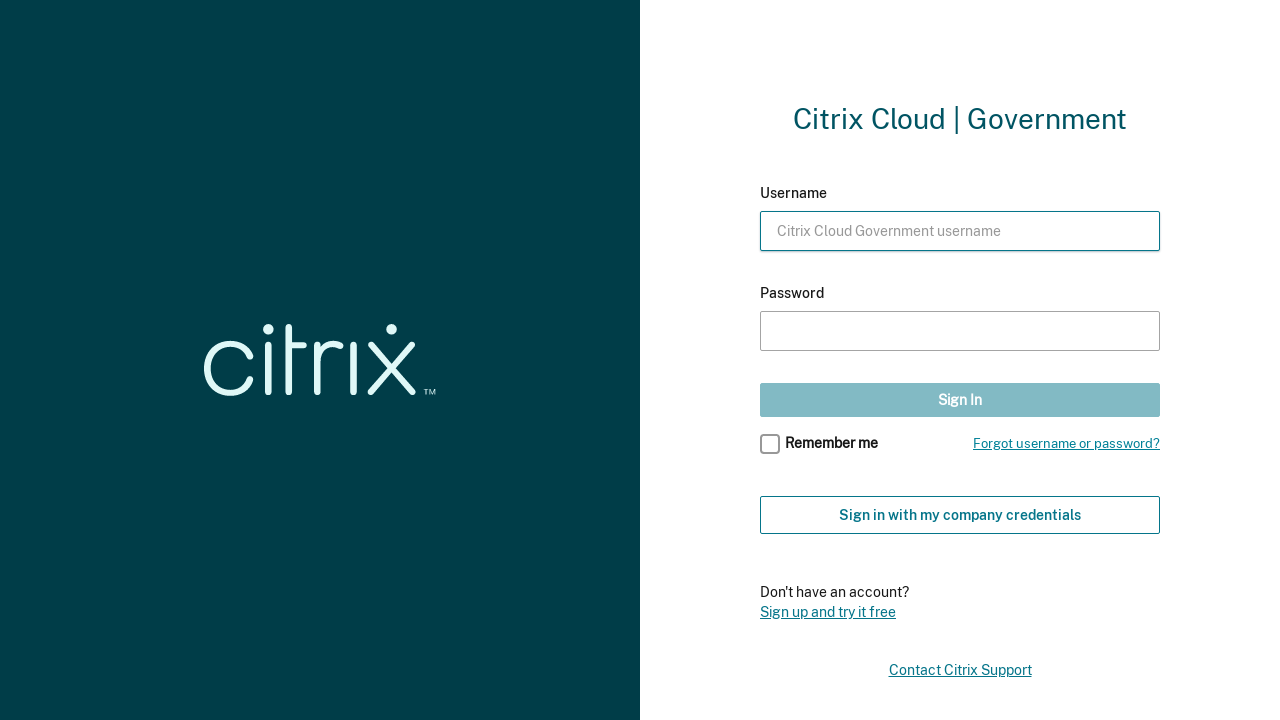

--- FILE ---
content_type: text/html
request_url: https://accounts.cloud.us/core/login?ReturnUrl=%2Fcore%2Fconnect%2Fauthorize%2Fcallback%3Fclient_id%3DBxHIjY8sdnnBYmDsqCCOUw%253D%253D%26redirect_uri%3Dhttps%253A%252F%252Fcitrix.cloud.us%252Foauth%26response_type%3Dcode%26scope%3Dopenid%2520email%2520profile%2520ctx_principal_aliases%2520offline_access%2520ctx_universal%2520ctx_adoid%2520allow_compressed_groups%26state%3Dhttps%253A%252F%252Fcitrix.cloud.us%252Foauth.7f119c6a-a5d7-4ab3-905e-a58eb0a3fa86
body_size: 3168
content:
<!doctype html><html lang="en"><head><meta charset="utf-8"><title>Citrix Secure Sign In</title><link rel="shortcut icon" href="/identity/favicon.ico"/><meta http-equiv="X-UA-Compatible" content="IE=edge,chrome=1"><meta name="description" content=""><meta name="viewport" content="width=device-width,initial-scale=1,maximum-scale=1,user-scalable=no"></head><body {themecolor}><div id="app"></div><script nonce="Q9D+5uucJt1npAzHJeyBedcNfpHQb6DPwPgiWEafNyA=">__REACT_DEVTOOLS_GLOBAL_HOOK__ = parent.__REACT_DEVTOOLS_GLOBAL_HOOK__</script><script nonce="Q9D+5uucJt1npAzHJeyBedcNfpHQb6DPwPgiWEafNyA=" id="modelJson" type="application/json">{&quot;responseCode&quot;:null,&quot;idpUi&quot;:null,&quot;brandingInfo&quot;:null,&quot;captchaSiteKey&quot;:&quot;6LdQbG0UAAAAANSoekJyhGOfeaKeWqinFXkRZgfU&quot;,&quot;enrollmentInput&quot;:{&quot;userName&quot;:null,&quot;oid&quot;:null,&quot;authDomainName&quot;:null,&quot;productName&quot;:null,&quot;credentialId&quot;:null,&quot;deviceName&quot;:null},&quot;signInPolicy&quot;:null,&quot;loginUrl&quot;:&quot;https://accounts.cloud.us/core/login?ReturnUrl=%2Fcore%2Fconnect%2Fauthorize%2Fcallback%3Fclient_id%3DBxHIjY8sdnnBYmDsqCCOUw%253D%253D%26redirect_uri%3Dhttps%253A%252F%252Fcitrix.cloud.us%252Foauth%26response_type%3Dcode%26scope%3Dopenid%2520email%2520profile%2520ctx_principal_aliases%2520offline_access%2520ctx_universal%2520ctx_adoid%2520allow_compressed_groups%26state%3Dhttps%253A%252F%252Fcitrix.cloud.us%252Foauth.7f119c6a-a5d7-4ab3-905e-a58eb0a3fa86&quot;,&quot;antiForgery&quot;:{&quot;name&quot;:&quot;idsrv.xsrf&quot;,&quot;value&quot;:&quot;CfDJ8Dw846hIuIFKh7_mYkpBX088sTW6gUL8eIiMPq_tFrubQCVYpivyQzK4mX2v1sWkzlUQMWKjJ4yB0X_IiBef4rzWo2NGowG62Csdl3C_NNbCSYlhSa4th0IkXxzcpmgbkm8VMMBK0t4qMC18y2t04iU&quot;},&quot;allowRememberMe&quot;:false,&quot;rememberMe&quot;:false,&quot;username&quot;:null,&quot;externalProviders&quot;:null,&quot;additionalLinks&quot;:null,&quot;clientName&quot;:&quot;citrix-cloud-production-gov&quot;,&quot;clientUrl&quot;:&quot;government&quot;,&quot;clientLogoUrl&quot;:null,&quot;employeeLoginUrl&quot;:null,&quot;includeTracking&quot;:true,&quot;errorMessage&quot;:null,&quot;requestId&quot;:&quot;00-1e1d8dcb7b98a79e01b310ccdcdae241-5c853903436b9bcb-00&quot;,&quot;transactionId&quot;:null,&quot;siteUrl&quot;:&quot;https://accounts.cloud.us/core&quot;,&quot;siteName&quot;:&quot;Citrix Secure Sign In&quot;,&quot;currentUser&quot;:null,&quot;logoutUrl&quot;:&quot;logout&quot;,&quot;theme&quot;:&quot;government&quot;,&quot;custom&quot;:{&quot;enabledFeatures&quot;:[&quot;BackupEmail&quot;],&quot;companyCredentialsUrl&quot;:&quot;citrix.cloud.us/go/&quot;},&quot;mfaStatus&quot;:null,&quot;nonceValue&quot;:&quot;Q9D+5uucJt1npAzHJeyBedcNfpHQb6DPwPgiWEafNyA=&quot;}</script><script nonce="Q9D+5uucJt1npAzHJeyBedcNfpHQb6DPwPgiWEafNyA=">window.resourceBaseUrl = '/';</script><script nonce="Q9D+5uucJt1npAzHJeyBedcNfpHQb6DPwPgiWEafNyA=" defer="defer" src="/identity/assetsv2/837.c1116d47f40ec3c36b53.js"></script><script nonce="Q9D+5uucJt1npAzHJeyBedcNfpHQb6DPwPgiWEafNyA=" defer="defer" src="/identity/assetsv2/app.233ab56653ccdddc7c76.js"></script></body></html>

--- FILE ---
content_type: image/svg+xml
request_url: https://accounts.cloud.us/identity/assetsv2/e4e765ee8658b4c19b7d.svg
body_size: 6885
content:
<?xml version="1.0" encoding="UTF-8"?>
<svg width="258px" height="80px" viewBox="0 0 258 80" version="1.1" xmlns="http://www.w3.org/2000/svg" xmlns:xlink="http://www.w3.org/1999/xlink">
    <title>Citrix_Logo_Trademark</title>
    <defs>
        <filter id="filter-1">
            <feColorMatrix in="SourceGraphic" type="matrix" values="0 0 0 0 0.741176 0 0 0 0 0.941176 0 0 0 0 0.929412 0 0 0 1.000000 0"></feColorMatrix>
        </filter>
    </defs>
    <g id="Login-Pages" stroke="none" stroke-width="1" fill="none" fill-rule="evenodd">
        <g id="Forgot-password" transform="translate(-231.000000, -472.000000)">
            <g id="Citrix_Logo_Trademark_RGB" transform="translate(231.000000, 472.000000)" filter="url(#filter-1)">
                <g>
                    <path d="M0,49.3521127 C0,31.3239437 12.056338,18.7042254 29.2957746,18.7042254 C40.9014085,18.7042254 50.3661972,24.5633803 54.1971831,33.5774648 C54.6478873,34.3661972 54.7605634,35.2676056 54.7605634,36.1690141 C54.7605634,38.084507 53.1830986,39.5492958 51.3802817,39.5492958 C51.2676056,39.5492958 51.2676056,39.5492958 51.1549296,39.5492958 C49.4647887,39.5492958 48,38.4225352 47.5492958,36.8450704 C44.6197183,29.5211268 37.8591549,25.3521127 29.4084507,25.3521127 C16.5633803,25.3521127 7.43661972,35.1549296 7.43661972,49.3521127 C7.43661972,63.4366197 16.3380282,73.2394366 29.2957746,73.2394366 C37.7464789,73.2394366 44.1690141,69.1830986 47.5492958,60.6197183 C48,59.0422535 49.4647887,57.915493 51.0422535,57.915493 C53.0704225,57.915493 54.6478873,59.4929577 54.6478873,61.5211268 C54.6478873,61.5211268 54.6478873,61.6338028 54.6478873,61.6338028 C54.6478873,62.4225352 54.5352113,63.2112676 54.1971831,64 C50.7042254,73.6901408 41.3521127,79.8873239 29.2957746,79.8873239 C11.943662,79.8873239 0,67.3802817 0,49.3521127 Z" id="Path" fill="#000000" fill-rule="nonzero"></path>
                    <path d="M97.915493,74.9295775 C97.915493,77.4084507 96.5633803,78.9859155 94.1971831,78.9859155 C91.8309859,78.9859155 90.5915493,77.4084507 90.5915493,74.9295775 L90.5915493,4.16901408 C90.5915493,1.57746479 91.943662,0 94.3098592,0 C96.6760563,0 97.915493,1.46478873 97.915493,4.16901408 L97.915493,20.2816901 L110.647887,20.2816901 C112.901408,20.2816901 114.253521,21.5211268 114.253521,23.5492958 C114.253521,25.5774648 112.901408,26.8169014 110.647887,26.8169014 L97.915493,26.8169014 L97.915493,74.9295775 Z" id="Path" fill="#000000" fill-rule="nonzero"></path>
                    <path d="M155.042254,24.2253521 C155.042254,26.1408451 153.577465,27.7183099 151.661972,27.7183099 C151.549296,27.7183099 151.43662,27.7183099 151.323944,27.7183099 C150.309859,27.7183099 149.408451,27.3802817 148.619718,26.9295775 C146.816901,26.028169 144.788732,25.5774648 142.647887,25.6901408 C134.760563,25.6901408 129.690141,32.5633803 129.690141,41.2394366 L129.690141,74.9295775 C129.690141,77.5211268 128.450704,78.9859155 126.084507,78.9859155 C123.71831,78.9859155 122.366197,77.5211268 122.366197,74.9295775 L122.366197,23.7746479 C122.366197,21.1830986 123.71831,19.6056338 126.084507,19.6056338 C128.450704,19.6056338 129.690141,21.0704225 129.690141,23.7746479 L129.690141,25.2394366 C132.957746,20.9577465 138.140845,18.5915493 143.549296,18.7042254 C146.929577,18.5915493 150.197183,19.3802817 153.126761,20.9577465 C154.366197,21.6338028 155.042254,22.8732394 155.042254,24.2253521 Z" id="Path" fill="#000000" fill-rule="nonzero"></path>
                    <path d="M162.591549,23.7746479 C162.591549,21.1830986 163.943662,19.6056338 166.309859,19.6056338 C168.676056,19.6056338 169.915493,21.0704225 169.915493,23.7746479 L169.915493,74.9295775 C169.915493,77.4084507 168.56338,78.9859155 166.197183,78.9859155 C163.830986,78.9859155 162.591549,77.4084507 162.591549,74.9295775 L162.591549,23.7746479 Z" id="Path" fill="#000000" fill-rule="nonzero"></path>
                    <g id="Group" transform="translate(65.352113, 0.000000)" fill="#000000" fill-rule="nonzero">
                        <path d="M2.47887324,23.7746479 C2.47887324,21.1830986 3.83098592,19.6056338 6.1971831,19.6056338 C8.56338028,19.6056338 9.8028169,21.0704225 9.8028169,23.7746479 L9.8028169,74.9295775 C9.8028169,77.4084507 8.45070423,78.9859155 6.08450704,78.9859155 C3.71830986,78.9859155 2.47887324,77.4084507 2.47887324,74.9295775 L2.47887324,23.7746479 Z" id="Path"></path>
                        <circle id="Oval" cx="6.1971831" cy="5.85915493" r="5.85915493"></circle>
                    </g>
                    <path d="M208.56338,53.8591549 L188.394366,77.5211268 C187.71831,78.4225352 186.591549,78.9859155 185.464789,78.9859155 C183.549296,78.9859155 181.971831,77.5211268 181.971831,75.6056338 C181.971831,75.6056338 181.971831,75.6056338 181.971831,75.6056338 C181.971831,74.5915493 182.309859,73.6901408 182.985915,73.0140845 L204.056338,49.1267606 L183.774648,25.8028169 C182.985915,25.1267606 182.535211,24.1126761 182.535211,23.0985915 C182.535211,21.1830986 184.112676,19.6056338 186.140845,19.7183099 C186.140845,19.7183099 186.253521,19.7183099 186.253521,19.7183099 C187.380282,19.7183099 188.394366,20.2816901 189.070423,21.1830986 L208.676056,44.2816901 L228.28169,21.1830986 C228.957746,20.2816901 229.971831,19.7183099 231.098592,19.7183099 C233.014085,19.6056338 234.704225,21.0704225 234.704225,22.9859155 C234.704225,22.9859155 234.704225,23.0985915 234.704225,23.0985915 C234.704225,24.1126761 234.253521,25.1267606 233.464789,25.8028169 L213.183099,49.1267606 L234.253521,73.0140845 C234.929577,73.6901408 235.267606,74.7042254 235.267606,75.6056338 C235.267606,77.5211268 233.690141,79.0985915 231.774648,78.9859155 C231.774648,78.9859155 231.774648,78.9859155 231.774648,78.9859155 C230.647887,78.9859155 229.521127,78.4225352 228.84507,77.5211268 L208.56338,53.8591549 Z" id="Path" fill="#000000" fill-rule="nonzero"></path>
                    <path d="M249.464789,72.7887324 L247.323944,72.7887324 L247.323944,78.4225352 L246.422535,78.4225352 L246.422535,72.7887324 L244.28169,72.7887324 L244.28169,72.1126761 L249.464789,72.1126761 L249.464789,72.7887324 Z M257.126761,72.1126761 L257.126761,78.4225352 L256.338028,78.4225352 L256.338028,74.3661972 L256.450704,73.1267606 L256.450704,73.1267606 L256.338028,73.5774648 L254.309859,78.3098592 L253.633803,78.3098592 L251.605634,73.5774648 L251.380282,73.1267606 L251.380282,73.1267606 L251.492958,74.3661972 L251.492958,78.4225352 L250.704225,78.4225352 L250.704225,72.1126761 L251.71831,72.1126761 L253.633803,76.6197183 L253.971831,77.4084507 L253.971831,77.4084507 L254.197183,76.6197183 L256.112676,72.1126761 L257.126761,72.1126761 Z" id="Shape" fill="#000000" fill-rule="nonzero"></path>
                    <circle id="Oval" fill="#000000" fill-rule="nonzero" cx="208.56338" cy="5.85915493" r="5.85915493"></circle>
                </g>
            </g>
        </g>
    </g>
</svg>